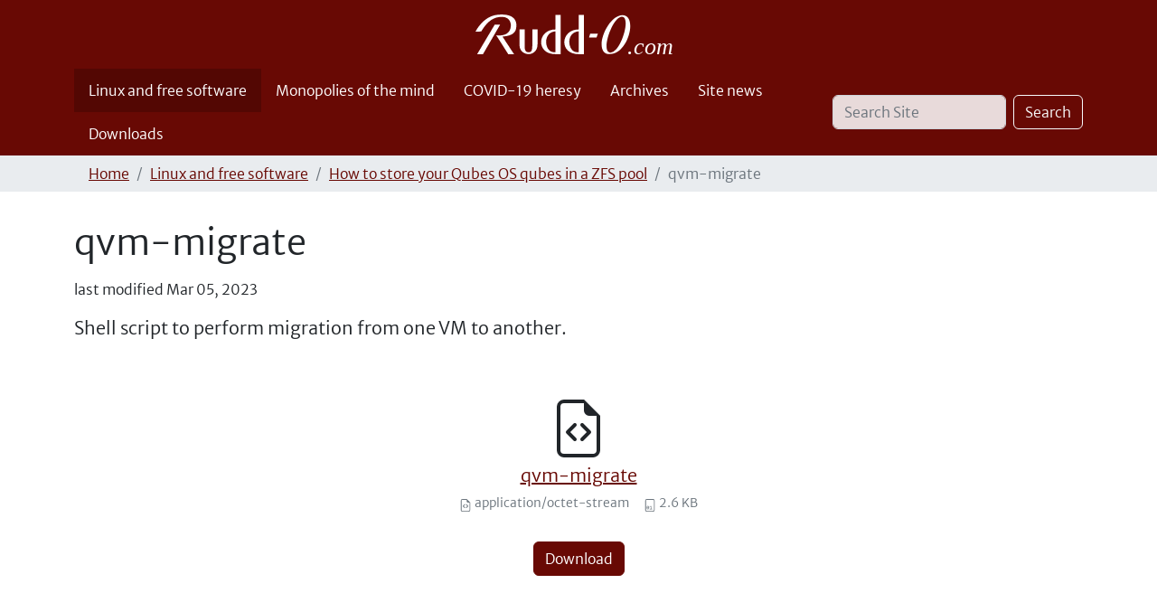

--- FILE ---
content_type: text/html;charset=utf-8
request_url: https://rudd-o.com/linux-and-free-software/how-to-store-your-qubes-os-vms-in-a-zfs-pool/qvm-migrate/view
body_size: 4707
content:
<!DOCTYPE html>
<html xmlns="http://www.w3.org/1999/xhtml" class="h-100" lang="en" xml:lang="en">

<head><meta http-equiv="Content-Type" content="text/html; charset=UTF-8" />
    <title>qvm-migrate — Rudd-O.com</title>
    <link rel="apple-touch-icon-precomposed" sizes="180x180" href="/++theme++rudd-o.com/++unique++8fdaecbc29cf9d8ffe0a34e0afbb975d/barceloneta-apple-touch-icon-180x180-precomposed.png" />
    <link rel="apple-touch-icon-precomposed" sizes="167x167" href="/++theme++rudd-o.com/++unique++8fdaecbc29cf9d8ffe0a34e0afbb975d/barceloneta-apple-touch-icon-167x167-precomposed.png" />
    <link rel="apple-touch-icon-precomposed" sizes="152x152" href="/++theme++rudd-o.com/++unique++8fdaecbc29cf9d8ffe0a34e0afbb975d/barceloneta-apple-touch-icon-152x152-precomposed.png" />
    <link rel="apple-touch-icon-precomposed" sizes="144x144" href="/++theme++rudd-o.com/++unique++8fdaecbc29cf9d8ffe0a34e0afbb975d/barceloneta-apple-touch-icon-144x144-precomposed.png" />
    <link rel="apple-touch-icon-precomposed" sizes="114x114" href="/++theme++rudd-o.com/++unique++8fdaecbc29cf9d8ffe0a34e0afbb975d/barceloneta-apple-touch-icon-114x114-precomposed.png" />
    <link rel="apple-touch-icon-precomposed" sizes="72x72" href="/++theme++rudd-o.com/++unique++8fdaecbc29cf9d8ffe0a34e0afbb975d/barceloneta-apple-touch-icon-72x72-precomposed.png" />
    <link rel="apple-touch-icon-precomposed" sizes="57x57" href="/++theme++rudd-o.com/++unique++8fdaecbc29cf9d8ffe0a34e0afbb975d/barceloneta-apple-touch-icon-57x57-precomposed.png" />
    <link rel="apple-touch-icon-precomposed" href="/++theme++rudd-o.com/++unique++8fdaecbc29cf9d8ffe0a34e0afbb975d/barceloneta-apple-touch-icon-precomposed.png" />
<meta charset="utf-8" /><meta name="twitter:card" content="summary" /><meta property="og:site_name" content="Rudd-O.com" /><meta property="og:title" content="qvm-migrate" /><meta property="og:type" content="website" /><meta property="og:description" content="Shell script to perform migration from one VM to another." /><meta property="og:url" content="https://rudd-o.com/linux-and-free-software/how-to-store-your-qubes-os-vms-in-a-zfs-pool/qvm-migrate/view" /><meta property="og:image" content="https://rudd-o.com/@@site-logo/Rudd-O logo (white).svg" /><meta property="og:image:type" content="image/svg+xml" /><meta name="description" content="Shell script to perform migration from one VM to another." /><meta name="DC.description" content="Shell script to perform migration from one VM to another." /><meta name="DC.date.created" content="2023-03-05T18:55:28+00:00" /><meta name="DC.date.modified" content="2023-03-05T18:55:28+00:00" /><meta name="DC.type" content="File" /><meta name="DC.format" content="application/octet-stream" /><meta name="DC.language" content="en" /><meta name="viewport" content="width=device-width, initial-scale=1.0" /><meta name="generator" content="Plone - https://plone.org/" /><link rel="canonical" href="https://rudd-o.com/linux-and-free-software/how-to-store-your-qubes-os-vms-in-a-zfs-pool/qvm-migrate" /><link rel="preload icon" type="image/vnd.microsoft.icon" href="https://rudd-o.com/favicon.ico?name=favicon.ico" /><link rel="mask-icon" href="https://rudd-o.com/favicon.ico?name=favicon.ico" /><link href="https://rudd-o.com/@@search" rel="search" title="Search this site" /><link data-bundle="multilingual" href="https://rudd-o.com/++webresource++4b25ebfe-4288-5cbe-b3d2-cfa66e33cd82/++resource++plone.app.multilingual.stylesheet/multilingual.css" media="all" rel="stylesheet" type="text/css" /><link data-bundle="plone-fullscreen" href="https://rudd-o.com/++webresource++ac83a459-aa2c-5a45-80a9-9d3e95ae0847/++plone++static/plone-fullscreen/fullscreen.css" media="all" rel="stylesheet" type="text/css" /><link data-bundle="social_like" href="https://rudd-o.com/++webresource++ba26a6eb-b038-519b-b337-d519fe83eab5/++resource++sl_stylesheets/social_like.css" media="all" rel="stylesheet" type="text/css" /><link data-bundle="diazo" href="https://rudd-o.com/++webresource++2e3357a3-9f42-5127-8a5d-c011388a6f7e//++theme++rudd-o.com/++unique++8fdaecbc29cf9d8ffe0a34e0afbb975d/styles/theme.min.css" media="all" rel="stylesheet" type="text/css" /><script async="True" data-bundle="plone-fullscreen" integrity="sha384-yAbXscL0aoE/0AkFhaGNz6d74lDy9Cz7PXfkWNqRnFm0/ewX0uoBBoyPBU5qW7Nr" src="https://rudd-o.com/++webresource++6aa4c841-faf5-51e8-8109-90bd97e7aa07/++plone++static/plone-fullscreen/fullscreen.js"></script><script data-bundle="plone" integrity="sha384-10Qe/QrU7Gixx5Q42MBnBA9KQdjKfonEsQ6yZ6ol2Z8D9usXt/Tsa1iTWSAuSXaa" src="https://rudd-o.com/++webresource++fed1f233-5888-5282-956c-f4e82a740844/++plone++static/bundle-plone/bundle.min.js"></script><script data-bundle="social_like" integrity="sha384-juhxpLx3qx5MVSUhS8aPT3OPQD5xhoiHi8vv00v3oIsh85x4rrn/ODYQEnPh2snx" src="https://rudd-o.com/++webresource++94e356eb-7bc9-5ee8-a9d2-e5c6d9165f4c/++resource++sl_scripts/social_like.js"></script></head>

<body class="d-flex flex-column h-100 col-content frontend icons-on portaltype-file section-linux-and-free-software site-en subsection-how-to-store-your-qubes-os-vms-in-a-zfs-pool subsection-how-to-store-your-qubes-os-vms-in-a-zfs-pool-qvm-migrate template-file_view thumbs-on userrole-anonymous viewpermission-view" id="visual-portal-wrapper" dir="ltr" data-base-url="https://rudd-o.com/linux-and-free-software/how-to-store-your-qubes-os-vms-in-a-zfs-pool/qvm-migrate" data-view-url="https://rudd-o.com/linux-and-free-software/how-to-store-your-qubes-os-vms-in-a-zfs-pool/qvm-migrate/view" data-portal-url="https://rudd-o.com" data-i18ncatalogurl="https://rudd-o.com/plonejsi18n" data-pat-pickadate="{&quot;date&quot;: {&quot;selectYears&quot;: 200}, &quot;time&quot;: {&quot;interval&quot;: 5 } }" data-pat-plone-modal="{&quot;actionOptions&quot;: {&quot;displayInModal&quot;: false}}"><div class="outer-wrapper flex-shrink-0">
      <header class="container d-flex pt-3 flex-column justify-content-between align-items-lg-start flex-lg-row" id="content-header">

        <div class="mb-3 d-flex justify-content-end" id="portal-top">
        









      </div>

        <div class="pb-3 d-flex justify-content-between align-items-center order-lg-first w-auto" id="portal-logo-wrapper">
          <a id="portal-logo" title="Rudd-O.com" href="https://rudd-o.com">
  <img alt="Rudd-O.com" src="https://rudd-o.com/@@site-logo/Rudd-O logo (white).svg" title="Rudd-O.com" /></a>
        <div class="navbar navbar-expand-lg">
            <button class="navbar-toggler border-secondary" aria-controls="offcanvasNavbar" type="button" data-bs-target="#offcanvasNavbar" data-bs-toggle="offcanvas" aria-label="Toggle navigation">
            <span class="navbar-toggler-icon "></span>
          </button>
        </div>
      </div>

    </header>

    <div id="mainnavigation-wrapper">
      <div id="mainnavigation">
          <nav class="navbar navbar-expand-lg navbar-barceloneta pat-navigationmarker" id="portal-globalnav-wrapper">
          <div class="container">
              <div class="offcanvas offcanvas-end" id="offcanvasNavbar" aria-labelledby="offcanvasNavbarLabel" tabindex="-1">
              <div class="offcanvas-header justify-content-end">
                  <button class="btn-close btn-close-white text-reset" aria-label="Close" type="button" data-bs-dismiss="offcanvas"></button>
              </div>
              <div class="offcanvas-body align-items-center">
                  <ul class="navbar-nav me-auto" id="portal-globalnav">
    <li class="linux-and-free-software nav-item"><a href="https://rudd-o.com/linux-and-free-software" class="state-published nav-link">Linux and free software</a></li><li class="monopolies-of-the-mind nav-item"><a href="https://rudd-o.com/monopolies-of-the-mind" class="state-published nav-link">Monopolies of the mind</a></li><li class="covid19 nav-item"><a href="https://rudd-o.com/covid19" class="state-published nav-link">COVID-19 heresy</a></li><li class="archives nav-item"><a href="https://rudd-o.com/archives" class="state-published nav-link">Archives</a></li><li class="site-news nav-item"><a href="https://rudd-o.com/site-news" class="state-published nav-link">Site news</a></li><li class="downloads nav-item"><a href="https://rudd-o.com/downloads" class="state-published nav-link">Downloads</a></li>
  </ul>
                <div class="d-flex flex-column position-relative" id="portal-searchbox">

  <form class="d-flex pat-livesearch show_images" id="searchGadget_form" action="https://rudd-o.com/@@search" role="search" data-pat-livesearch="ajaxUrl:https://rudd-o.com/@@ajax-search">

    <label class="hiddenStructure" for="searchGadget">Search Site</label>

    <input class="searchField form-control me-2" id="searchGadget" name="SearchableText" placeholder="Search Site" size="18" title="Search Site" type="text" />

    <button class="searchButton btn btn-outline-light" type="submit">Search</button>

    <div class="hiddenStructure" id="portal-advanced-search">
      <a href="https://rudd-o.com/@@search">Advanced Search…</a>
    </div>

  </form>

</div>
              </div>
            </div>
          </div>
        </nav>
      </div>
    </div>

      <div class="principal" id="hero">
      <div class="container">
        <div class="gigantic">
        </div>
      </div>
    </div>

    <div id="above-content-wrapper">
      <div id="viewlet-above-content">
<nav id="portal-breadcrumbs" aria-label="breadcrumb">
  <div class="container">
    <ol class="breadcrumb">
      <li class="breadcrumb-item"><a href="https://rudd-o.com">Home</a></li>
      
        <li class="breadcrumb-item"><a href="https://rudd-o.com/linux-and-free-software">Linux and free software</a></li>
        
      
        <li class="breadcrumb-item"><a href="https://rudd-o.com/linux-and-free-software/how-to-store-your-qubes-os-vms-in-a-zfs-pool">How to store your Qubes OS qubes in a ZFS pool</a></li>
        
      
        
        <li class="breadcrumb-item active" aria-current="page">qvm-migrate</li>
      
    </ol>
  </div>
</nav>
</div>
    </div>

    <div class="container">
      <div class="row">
          <aside class="col-12" id="global_statusmessage">
      

      <div>
      </div>
    </aside>
      </div>
        <main class="row" id="main-container">
        <section id="portal-column-content">

      

      

        

          <article id="content">

            

              <header>

                <div id="viewlet-above-content-title"><span id="social-tags-body" itemscope="" itemtype="http://schema.org/WebPage" style="display: none">
  <span itemprop="name">qvm-migrate</span>
  <span itemprop="description">Shell script to perform migration from one VM to another.</span>
  <span itemprop="url">https://rudd-o.com/linux-and-free-software/how-to-store-your-qubes-os-vms-in-a-zfs-pool/qvm-migrate/view</span>
  <span itemprop="image">https://rudd-o.com/@@site-logo/Rudd-O logo (white).svg</span>
</span>
</div>

                
                  <h1>qvm-migrate</h1>

                

                <div id="viewlet-below-content-title"><section id="section-byline">
  

  
    

    <span class="documentModified">
      <span>last modified</span>
      <span>Mar 05, 2023</span>
    </span>
  

  

</section>


</div>

                
                  <p class="lead">Shell script to perform migration from one VM to another.</p>

                

                <div id="viewlet-below-content-description"></div>

              </header>

              <div id="viewlet-above-content-body"></div>

              <div id="content-core">
                
      

        
          
            <section class="section section-main">

              <div>
                <svg xmlns="http://www.w3.org/2000/svg" width="16" height="16" fill="currentColor" class="plone-icon icon-x4 mb-2 bi bi-file-earmark-code" viewbox="0 0 16 16">
  <path d="M14 4.5V14a2 2 0 0 1-2 2H4a2 2 0 0 1-2-2V2a2 2 0 0 1 2-2h5.5zm-3 0A1.5 1.5 0 0 1 9.5 3V1H4a1 1 0 0 0-1 1v12a1 1 0 0 0 1 1h8a1 1 0 0 0 1-1V4.5z"></path>
  <path d="M8.646 6.646a.5.5 0 0 1 .708 0l2 2a.5.5 0 0 1 0 .708l-2 2a.5.5 0 0 1-.708-.708L10.293 9 8.646 7.354a.5.5 0 0 1 0-.708m-1.292 0a.5.5 0 0 0-.708 0l-2 2a.5.5 0 0 0 0 .708l2 2a.5.5 0 0 0 .708-.708L5.707 9l1.647-1.646a.5.5 0 0 0 0-.708"></path>
</svg>
              </div>

              

              

              <div class="h5 mb-2">
                <a href="https://rudd-o.com/linux-and-free-software/how-to-store-your-qubes-os-vms-in-a-zfs-pool/qvm-migrate/@@download/file/qvm-migrate">qvm-migrate</a>
              </div>

              <div class="metadata d-flex justify-content-center text-muted small">
                <div class="px-2">
                  <svg xmlns="http://www.w3.org/2000/svg" width="16" height="16" fill="currentColor" class="plone-icon icon-inline bi bi-file-earmark-code" viewbox="0 0 16 16" aria-labelledby="title">
  <path d="M14 4.5V14a2 2 0 0 1-2 2H4a2 2 0 0 1-2-2V2a2 2 0 0 1 2-2h5.5zm-3 0A1.5 1.5 0 0 1 9.5 3V1H4a1 1 0 0 0-1 1v12a1 1 0 0 0 1 1h8a1 1 0 0 0 1-1V4.5z"></path>
  <path d="M8.646 6.646a.5.5 0 0 1 .708 0l2 2a.5.5 0 0 1 0 .708l-2 2a.5.5 0 0 1-.708-.708L10.293 9 8.646 7.354a.5.5 0 0 1 0-.708m-1.292 0a.5.5 0 0 0-.708 0l-2 2a.5.5 0 0 0 0 .708l2 2a.5.5 0 0 0 .708-.708L5.707 9l1.647-1.646a.5.5 0 0 0 0-.708"></path>
<title>application/octet-stream</title></svg>
                  application/octet-stream
                </div>
                <div class="px-2">
                  <svg xmlns="http://www.w3.org/2000/svg" width="16" height="16" fill="currentColor" class="plone-icon icon-inline bi bi-file-binary" viewbox="0 0 16 16" aria-labelledby="title">
  <path d="M5.526 13.09c.976 0 1.524-.79 1.524-2.205 0-1.412-.548-2.203-1.524-2.203-.978 0-1.526.79-1.526 2.203 0 1.415.548 2.206 1.526 2.206zm-.832-2.205c0-1.05.29-1.612.832-1.612.358 0 .607.247.733.721L4.7 11.137a7 7 0 0 1-.006-.252m.832 1.614c-.36 0-.606-.246-.732-.718l1.556-1.145q.005.12.005.249c0 1.052-.29 1.614-.829 1.614m5.329.501v-.595H9.73V8.772h-.69l-1.19.786v.688L8.986 9.5h.05v2.906h-1.18V13h3z"></path>
  <path d="M4 0a2 2 0 0 0-2 2v12a2 2 0 0 0 2 2h8a2 2 0 0 0 2-2V2a2 2 0 0 0-2-2zm0 1h8a1 1 0 0 1 1 1v12a1 1 0 0 1-1 1H4a1 1 0 0 1-1-1V2a1 1 0 0 1 1-1"></path>
<title>Size</title></svg>
                  <span>2.6 KB</span>
                </div>
              </div>

            </section>

            <section class="section section-actions">
              <a class="btn btn-primary download" href="https://rudd-o.com/linux-and-free-software/how-to-store-your-qubes-os-vms-in-a-zfs-pool/qvm-migrate/@@download/file/qvm-migrate">Download</a>
            </section>
          
        

        

      
    
              </div>

              <div id="viewlet-below-content-body">






</div>

            
            <footer>
              <div id="viewlet-below-content">




</div>
            </footer>
          </article>
        
      

      
    </section>
        
          
      </main>
      <!--/row-->
    </div>
    <!--/container-->

  </div><!--/outer-wrapper --><footer class="mt-auto" id="portal-footer-wrapper">
      <div class="container" id="portal-footer">
      <div class="doormat row">
    
    
    
    <div class="col-xs-12 col-md-12">
        <p style="margin-bottom: 1.25em; text-align: center;"><em><small>Truth is only hateful to those full of hate.</small></em></p>
      </div>
  </div>
      <div class="copyright row">
        <div class="col-12">
        
        <span style="text-align: center;">Get the latest articles via <a href=" https://rudd-o.com/everything/RSS">RSS</a>, <a href=" https://rudd-o.com/everything/atom.xml">Atom</a>, or our <a rel="noopener" target="_blank" href=" https://t.me/RuddO_com"><strong>Telegram</strong> community</a> — and share your opinion there.
        </span>
    </div>
      </div>
      
      <div class="site-actions row">
        <div class="col-12"><ul class="actions-site_actions"><li class="list-inline-item">
      <a title="Log in" href="https://rudd-o.com/login" id="personaltools-login" icon="plone-login" class="pat-plone-modal" data-pat-plone-modal="{&quot;title&quot;: &quot;Log in&quot;, &quot;max-width&quot;: &quot;26em&quot;, &quot;actionOptions&quot;: {&quot;redirectOnResponse&quot;: true}}">Log in</a>
    </li><li class="portletItem action-item-sitemap">
            <a href="https://rudd-o.com/sitemap">
              <span>Site Map</span>
              
            </a>
          </li><li class="portletItem action-item-contact">
            <a href="https://rudd-o.com/contact-info" class="pat-plone-modal" data-pat-plone-modal="{}">
              <span>Contact</span>
              
            </a>
          </li><li class="portletItem action-item-gpg">
            <a href="https://rudd-o.com/gpgkey.asc">
              <span>GPG key</span>
              
            </a>
          </li><li class="portletItem action-item-spanish-edition">
            <a href="https://es.rudd-o.com/">
              <span>🇪🇸 Edición en Español</span>
              
            </a>
          </li></ul></div>
      </div>
    </div>
  </footer><div id="plone-analytics"><!-- Global site tag (gtag.js) - Google Analytics -->
<!-- disabled
<script async src="https://www.googletagmanager.com/gtag/js?id=UA-1203268-1"></script>
<script>
  window.dataLayer = window.dataLayer || [];
  function gtag(){dataLayer.push(arguments);}
  gtag('js', new Date());

  gtag('config', 'UA-1203268-1');
</script>
--></div><script src="https://rudd-o.com/++resource++ruddocom-pdfiframer/iframehandling-compiled.js?version=1.1-4"></script></body>

</html>